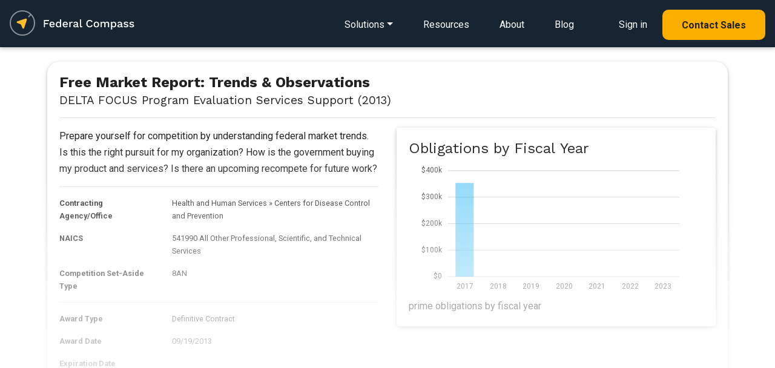

--- FILE ---
content_type: text/html; charset=UTF-8
request_url: https://www.federalcompass.com/contract-vehicle-program/delta-focus-program-evaluation-services-support-2013
body_size: 7885
content:
<!DOCTYPE html>
<html lang="en">
    <head>
	<!-- JQuery -->
	<script type="text/javascript" src="/js/jquery-3.4.1.min.js"></script>
	<script type="text/javascript" src="/js/app.js"></script>
		<script type="text/javascript" src="/chartist/chartist.js"></script>
		<script type="text/javascript" src="/chartist/chartist-plugin-legend.js"></script>
		<script type="text/javascript" src="/chartist/chartist-plugin-tooltip.js"></script>
		<script type="text/javascript" src="/chartist/chartist-plugin-zoom.js"></script>
		<script type="text/javascript" src="/chartist/chartist-plugin-axistitle.js"></script>
		<!-- Global site tag (gtag.js) - Google Analytics -->
	<script async src="https://www.googletagmanager.com/gtag/js?id=G-C65QP7X3M6"></script>
	<script>
	  window.dataLayer = window.dataLayer || [];
	  function gtag(){dataLayer.push(arguments);}
	  gtag('js', new Date());

	  gtag('config', 'G-C65QP7X3M6');
	  gtag('config', 'UA-135487345-1');
	</script>
	<script type="text/javascript">(function(o){var b="https://quickkoala.io/anywhere/",t="881b84af8ede4e079268c6ca6893d24352ae6e7fbb7846848d1cc1b67587a080",a=window.AutopilotAnywhere={_runQueue:[],run:function(){this._runQueue.push(arguments);}},c=encodeURIComponent,s="SCRIPT",d=document,l=d.getElementsByTagName(s)[0],p="t="+c(d.title||"")+"&u="+c(d.location.href||"")+"&r="+c(d.referrer||""),j="text/javascript",z,y;if(!window.Autopilot) window.Autopilot=a;if(o.app) p="devmode=true&"+p;z=function(src,asy){var e=d.createElement(s);e.src=src;e.type=j;e.async=asy;l.parentNode.insertBefore(e,l);};y=function(){z(b+t+'?'+p,true);};if(window.attachEvent){window.attachEvent("onload",y);}else{window.addEventListener("load",y,false);}})({});</script>
	<!-- Facebook Pixel Code -->
	<script>
	  !function(f,b,e,v,n,t,s)
	  {if(f.fbq)return;n=f.fbq=function(){n.callMethod?
	  n.callMethod.apply(n,arguments):n.queue.push(arguments)};
	  if(!f._fbq)f._fbq=n;n.push=n;n.loaded=!0;n.version='2.0';
	  n.queue=[];t=b.createElement(e);t.async=!0;
	  t.src=v;s=b.getElementsByTagName(e)[0];
	  s.parentNode.insertBefore(t,s)}(window, document,'script',
	  'https://connect.facebook.net/en_US/fbevents.js');
	  fbq('init', '2596089320430847');
	  fbq('track', 'PageView');
	</script>
	<noscript><img height="1" width="1" style="display:none"
	  src="https://www.facebook.com/tr?id=2596089320430847&ev=PageView&noscript=1"
	/></noscript>
	<!-- End Facebook Pixel Code -->
        <script>
          (function () {
            var zi = document.createElement('script');
            zi.type = 'text/javascript';
            zi.async = true;
            zi.referrerPolicy = 'unsafe-url';
            zi.src = 'https://ws.zoominfo.com/pixel/6269a46bb5b18f0012a9376e';
            var s = document.getElementsByTagName('script')[0];
            s.parentNode.insertBefore(zi, s);
          })();
        </script>
	<meta charset="utf-8">
	<meta name="viewport" content="width=device-width, initial-scale=1, shrink-to-fit=no">
	<meta http-equiv="x-ua-compatible" content="ie=edge">
	<meta name="description" content="Federal Compass enables government contractors through a richly personalized opportunity, federal crm, business process automation and market intelligence platform.">
	<meta name="keywords" content="delta focus program evaluation services support (2013), delta focus program evaluation services support (2013) awards, delta focus program evaluation services support (2013) contracts, delta focus program evaluation services support (2013) task orders, delta focus program evaluation services support (2013) vendors, delta focus program evaluation services support (2013) awardees">
	<meta name="robots" content="all">
	<meta name="application-name" content="Federal Compass">
	<meta property="og:title" content="DELTA FOCUS Program Evaluation Services Support (2013)"/>
	<meta property="og:image" content="https://www.federalcompass.com/img/federal-compass-splash.jpg"/>
	<meta property="og:description" content="Federal Compass enables government contractors through a richly personalized opportunity, federal crm, business process automation and market intelligence platform."/>
 	
	<!-- canonical DELTA FOCUS Program Evaluation Services Support (2013) -->
	<link rel="canonical" href="https://www.federalcompass.com/contract-vehicle-program/delta-focus-program-evaluation-services-support-2013" />
	<meta property="og:url" content="https://www.federalcompass.com/contract-vehicle-program/delta-focus-program-evaluation-services-support-2013" />	
	<!-- generics -->
	<link rel="icon" href="/favicon/favicon-32.png" sizes="32x32">
	<link rel="icon" href="/favicon/favicon-57.png" sizes="57x57">
	<link rel="icon" href="/favicon/favicon-76.png" sizes="76x76">
	<link rel="icon" href="/favicon/favicon-96.png" sizes="96x96">
	<link rel="icon" href="/favicon/favicon-128.png" sizes="128x128">
	<link rel="icon" href="/favicon/favicon-195.png" sizes="195x195">

	<!-- Android -->
	<link rel="shortcut icon" sizes="196x196" href="/favicon/favicon-196.png">

	<!-- iOS -->
	<link rel="apple-touch-icon" href="/favicon/favicon-120.png" sizes="120x120">
	<link rel="apple-touch-icon" href="path/to/favicon-152.png" sizes="152x152">
	<link rel="apple-touch-icon" href="path/to/favicon-180.png" sizes="180x180">

	<!-- Windows 8 IE 10-->
	<meta name="msapplication-TileColor" content="#ffffff">
	<meta name="msapplication-TileImage" content="/favicon/favicon-144.png">
	<!-- Windows 8.1 + IE11 and above -->
	<meta name="msapplication-config" content="/favicon/browserconfig.xml" />

	<title>DELTA FOCUS Program Evaluation Services Support (2013) | Federal Compass</title>
	<!-- Fonts (roboto and Work Sans) -->
	<link href="https://fonts.googleapis.com/css?family=Roboto:400,700|Work+Sans:400,700&display=swap" rel="stylesheet">
	<!-- Font Awesome -->
	<link rel="stylesheet" href="https://use.fontawesome.com/releases/v5.8.1/css/all.css">
		<link href="/chartist/chartist.min.css" rel="stylesheet">
		<!-- Consolidated CSS -->
	<link href="/css/consolidated_2025-07-19.min.css" rel="stylesheet">
	<style>
	    html {
	      scroll-behavior: smooth;
	    }
	    .rgba-gradient {
		background-color: #6599c2;
		background: -moz-linear-gradient(45deg, rgba(42, 27, 161, 0.7), rgba(29, 210, 177, 0.7) 100%);
		background: -webkit-linear-gradient(45deg, rgba(42, 27, 161, 0.7), rgba(29, 210, 177, 0.7) 100%);
		background: -webkit-gradient(linear, 45deg, from(rgba(42, 27, 161, 0.7)), to(rgba(29, 210, 177, 0.7)));
		background: -o-linear-gradient(45deg, rgba(42, 27, 161, 0.7), rgba(29, 210, 177, 0.7) 100%);
		background: linear-gradient(to 45deg, rgba(42, 27, 161, 0.7), rgba(29, 210, 177, 0.7) 100%);
	    }

	    .rgba-white-fade {
		background: -moz-linear-gradient(bottom, rgba(255,255,255,1) 10%, rgba(255,255,255,0) 60%); /* FF3.6-15 */
		background: -webkit-linear-gradient(bottom, rgba(255,255,255,1) 10%,rgba(255,255,255,0) 60%); /* Chrome10-25,Safari5.1-6 */
		background: linear-gradient(to top, rgba(255,255,255,1) 10%,rgba(255,255,255,0) 80%); /* W3C, IE10+, FF16+, Chrome26+, Opera12+, Safari7+ */
		filter: progid:DXImageTransform.Microsoft.gradient( startColorstr='#ffffff', endColorstr='#00ffffff',GradientType=0 ); /* IE6-9 */	
		background-attachment: local !important;
	    }

	    #modal-ebook {
		max-width: 100%;
		width: 100%;
		position: fixed;
		margin: 0;
		transition: transform .3s ease-out,-webkit-transform .3s ease-out;
		transform: none;
		bottom: 0;
		color: black;
		z-index: 1050;
	    }
	</style>			

    </head>

    <body class="">

	<form id="form-token" method="POST" action="" accept-charset="UTF-8" onsubmit="return false;">
	<input name="_token" type="hidden" value="WvFRKR7FIbub93q6aFW4eoZZtbVvXY9bduFLW74j">
	</form>

	<!--Navbar-->
<nav class="navbar navbar-dark p-0 dark" style="z-index: 1000;">
    <div class="navbar-body p-3 d-inline-block">
        <!-- Navbar brand -->
        <a href="/"><img class="nav-logo" src="/img/federal-compass-white.svg" alt="Federal Compass"/></a>

        <!-- Collapsible content -->
        <div>
            <ul class="nav smooth-scroll">
                <li class="dropdown dropdown-detail">
                    <a href="/solutions" class="navigation-link dropdown-toggle" id="navbarDropdownMenuLink-solutions" data-toggle="dropdown" aria-haspopup="true" aria-expanded="false"><span class="d-lg-none"><i class="fas fa-bars" style="font-size: 1.5em;"></i></span><span class="d-none d-lg-inline">Solutions</span></a>
                    <div class="dropdown-menu dropdown-menu-left dropdown-default main-menu pt-4 pb-4 pl-3 pr-3" aria-labelledby="navbarDropdownMenuLink-solutions">
                        <div class="row d-lg-none">
                            <div class="col-12 d-flex justify-content-end">
                                <button type="button" class="close" style="font-size: 40px;" data-dismiss="dropdown" aria-label="Close">
                                    <span aria-hidden="true">&times;</span>
                                </button>
                            </div>
                        </div>
                        <div class="row">
                            <div class="col-12 col-lg-6 main-menu-left">
                                <div class="main-menu-header">
                                    <h5 class="mb-0"><span class="small">Solutions&nbsp;for</span><br>Federal&nbsp;Contractors</h5>
                                    <p>End-to-end platform for contractors and teams</p>
                                </div>
                                <a class="dropdown-item" href="/solution/federal-opportunities">
                                    <div class="icon-div"><i class="far fa-file-alt"></i></div>
                                    <div class="body-div">Opportunity Sourcing</div>
                                </a>
                                <a class="dropdown-item" href="/solution/federal-pipeline-management">
                                    <div class="icon-div"><i class="fas fa-project-diagram"></i></div>
                                    <div class="body-div">Pipeline Management</div>
                                </a>
                                <a class="dropdown-item" href="/solution/federal-crm">
                                    <div class="icon-div"><i class="fas fa-project-diagram"></i></div>
                                    <div class="body-div">CRM for GovCon</div>
                                </a>
                                <a class="dropdown-item" href="/solution/task-order-management">
                                    <div class="icon-div"><i class="fas fa-chart-line"></i></div>
                                    <div class="body-div">Task Order Management</div>
                                </a>
                                <a class="dropdown-item" href="/solution/workflow-pipeline-automation">
                                    <div class="icon-div"><i class="fas fa-random"></i></div>
                                    <div class="body-div">Business Process Automation</div>
                                </a>
                                <a class="dropdown-item" href="/solution/market-intelligence">
                                    <div class="icon-div"><i class="fas fa-book-open"></i></div>
                                    <div class="body-div">Market Intelligence</div>
                                </a>
                                <a class="dropdown-item" href="/solution/teaming-subcontracting-partner-management">
                                    <div class="icon-div"><i class="fas fa-users"></i></div>
                                    <div class="body-div">Teaming & Partner Management</div>
                                </a>
                                <a class="dropdown-item" href="/solution/state-and-local-opportunities">
                                    <div class="icon-div"><i class="fas fa-school"></i></div>
                                    <div class="body-div">State & Local Opportunities</div>
                                </a>
                                <a class="dropdown-item" href="/solution/ai-for-govcon">
                                    <div class="icon-div"><i class="fas fa-ai"></i></div>
                                    <div class="body-div">Wayfinder AI for GovCon</div>
                                </a>
                            </div>
                            <div class="col-12 col-lg-6 main-menu-right d-none d-lg-inline">
                                <div class="main-menu-header">
                                    <h5 class="mb-0"><span class="small">Solutions&nbsp;for</span><br>Federal&nbsp;Consultants</h5>
                                    <p>Collaboration tools to engage with clients</p>
                                </div>
                                <a href="/solutions-consultant"><img src="/img/refresh/splash/solution-consultant-nav.jpg" alt="Federal Compass Consultant Solutions" class="img-fluid mt-3 mb-3"></a>
                            </div>
                        </div>
                        <div class="row d-lg-none">
                            <div class="col-12">
                                <hr>
                            </div>
                            <div class="col-12">
                                <a class="dropdown-item" href="/lp/resources">
                                    <div class="body-div ml-4">Resources</div>
                                </a>
                            </div>
                            <div class="col-12">
                                <a class="dropdown-item" href="/about">
                                    <div class="body-div ml-4">About</div>
                                </a>
                            </div>
                            <div class="col-12">
                                <a class="dropdown-item" href="/blog">
                                    <div class="body-div ml-4">Blog</div>
                                </a>
                            </div>
                            <div class="col-12">
                                <hr>
                            </div>
                            <div class="col-12">
                                <a class="dropdown-item mb-4" href="https://app.federalcompass.com/login">
                                    <div class="icon-div"><i class="fas fa-user"></i></div>
                                    <div class="body-div">Sign in</div>
                                </a>
                            </div>
                            <div class="col-12">
                                <a class="dropdown-item button button-md-rounded primary small text-center" href="https://app.federalcompass.com/account/register">
                                    <div class="body-div text-center">Contact Sales</div>
                                </a>
                            </div>
                        </div>
                    </div>
                </li>
                <li class="d-none d-lg-inline"><a href="/lp/resources" class="navigation-link">Resources</a></li>
                <li class="d-none d-lg-inline"><a href="/about" class="navigation-link">About</a></li>
                <li class="d-none d-lg-inline"><a href="/blog" class="navigation-link">Blog</a></li>
                <li class="d-none d-lg-inline ml-4"><a href="https://app.federalcompass.com/login" class="navigation-link">Sign in</a></li>
                <li class="d-none d-lg-inline"><a href="https://app.federalcompass.com/account/register" class="button button-md-rounded primary small">Contact Sales</a></li>
            </ul>
        </div>
    </div>
    <!-- <div class="navbar-gradient"></div> -->
</nav>
<!--/.Navbar-->

	<section class="m-3">
<div class="container view p-2">
	<div class="row">
		<div class="col">

			<div class="card pb-4" id="award-details">
				<div class="card-body">
					<div class="float-right smooth-scroll"></div>
                                        <h4 class="font-weight-bold mb-3">Free Market Report: Trends &amp; Observations<br> <small>DELTA FOCUS Program Evaluation Services Support (2013)</small></h4>
					<hr>
					<div class="row chart-panel">
						<div class="col-12 col-md-6">
                                                    <div class="mb-3">
                                                    <p>Prepare yourself for competition by understanding federal market trends. Is this the right pursuit for my organization? How is the government buying my product and services? Is there an upcoming recompete for future work? </p>
                                                    <hr>
                                                    </div>
							<dl class="row small mb-2">
								<dt class="col-12 col-sm-4">Contracting Agency/Office</dt>
								<dd class="col-12 col-sm-8">Health and Human Services<span style="margin-left:3px; margin-right:3px;">&raquo;</span><a class="cursor-pointer" onclick="getAjaxPopup('/share-preview');">Centers for Disease Control and Prevention</a></dd>
							</dl>
							<dl class="row small mb-2">
								<dt class="col-12 col-sm-4">NAICS</dt>
								<dd class="col-12 col-sm-8">541990 All Other Professional, Scientific, and Technical Services</dd>
							</dl>
						    
														<dl class="row small mb-2">
								<dt class="col-12 col-sm-4">Competition Set-Aside Type</dt>
								<dd class="col-12 col-sm-8">8AN</dd>
							</dl>
														<hr>
							<dl class="row small mb-2">
								<dt class="col-12 col-sm-4">Award Type</dt>
								<dd class="col-12 col-sm-8">Definitive Contract</dd>
							</dl>
							<dl class="row small mb-2">
								<dt class="col-12 col-sm-4">Award Date</dt>
								<dd class="col-12 col-sm-8">09/19/2013</dd>
							</dl>
							<dl class="row small mb-2">
								<dt class="col-12 col-sm-4">Expiration Date</dt>
								<dd class="col-12 col-sm-8"></dd>
							</dl>
							<dl class="row small mb-2">
								<dt class="col-12 col-sm-4">No. of Awards</dt>
								<dd class="col-12 col-sm-8">1</dd>
							</dl>
							<dl class="row small mb-2">
								<dt class="col-12 col-sm-4">No. of Offers</dt>
								<dd class="col-12 col-sm-8">1</dd>
							</dl>
						</div>
						<div class="col-12 d-block d-md-none">
							<hr>
						</div>
						<div class="col-12 col-md-6">
							<div class="card">
								<div class="card-body">
									<h4>Obligations by Fiscal Year</h4>
									<div style="text-align: center;"><div class="ct-chart ct-chart-bar-container ct-golden-section" id="chart-288667" style="height:225px; padding-left:25px; padding-right:25px;"></div>
<script>
	// remove any chart that already exists, refreshes chart for back button
	$('#chart-288667 svg').remove()
	
	var data = {
		labels: ["2017","2018","2019","2020","2021","2022","2023"],
		series: [[{"data":353434.55},{"data":0},{"data":0},{"data":0},{"data":0},{"data":0},{"data":0}]]
	};
		   
	var options = {
	  seriesBarDistance: 15,
	  showGridBackground: false,
	  plugins: [
	    
	    Chartist.plugins.tooltip({transformTooltipTextFnc: ctFormatDollarToolTip,anchorToPoint: false})
	  ],
	  axisY: {
		type: Chartist.AutoScaleAxis,
	    labelInterpolationFnc: ctFormatDollar,
		//low: 0,
		scaleMinSpace: 40,
		showLabel: true,
		
		offset: 30
		,low: 0
	  },
	  axisX: {
		showGrid: false
	  }
	};

	var responsiveOptions = [
	  ['screen and (min-width: 641px) and (max-width: 1024px)', {
		seriesBarDistance: 10,
		axisX: {
		  labelInterpolationFnc: function (value) {
			return value;
		  }
		}
	  }],
	  ['screen and (max-width: 640px)', {
		seriesBarDistance: 5,
		axisX: {
		  labelInterpolationFnc: ctFormatLabelXS
		}
	  }]
	];
	
	var chart288667 = new Chartist.Bar('#chart-288667', data, options, responsiveOptions);
	
	// onclick event for bars
	chart288667.on('created', function (data) {
		$('.ct-series line').each(function() {
			var onclick = $(this).attr('ct:onclick');
			if (onclick != null && onclick != '') {
				$(this).attr('onclick',onclick);
				$(this).addClass('ct-clickable');
			}
		});
	});
	

	// refresh the chart, this fixes issues with charts in modals
</script>
</div>
									<div class="chart-caption">prime obligations by fiscal year</div>
								</div>
							</div>
						</div>
					</div>
				</div>
			</div>

		</div>
	</div>
	<div class="mask rgba-white-fade"></div>
</div>

<div class="smooth-scroll-anchor" id="report-download"></div>
<section class="feature-2 padded-section light-bg">
	<div class="regular-container">
		<div class="row">
			<div class="col-12 mb-5 section-feature text-center">
                <h2 class="mb-2">Start Your Free Account Today</h2>
                <p class="mb-5">That's right. It's free to get started with Federal Compass</p>
            </div>
			<div class="col-12">
				<div class="row">
					<div class="col-12 col-md-8">
						<h5 class="text-left mt-3">Gain Full Access to This Report and...</h5>
						<dl class="row mt-4">
							<dt class="col-2 col-lg-1 pr-0 text-right"><i class="fas fa-check light-green-text mr-2"></i></dt>
							<dd class="col-10 col-lg-5 pl-0 text-left"><p>Contract Opportunities</p></dd>
							
							<dt class="col-2 col-lg-1 pr-0 text-right"><i class="fas fa-check light-green-text mr-2"></i></dt>
							<dd class="col-10 col-lg-5 pl-0 text-left"><p>Pipeline Management</p></dd>
							
							<dt class="col-2 col-lg-1 pr-0 text-right"><i class="fas fa-check light-green-text mr-2"></i></dt>
							<dd class="col-10 col-lg-5 pl-0 text-left"><p>Award Research</p></dd>
							
							<dt class="col-2 col-lg-1 pr-0 text-right"><i class="fas fa-check light-green-text mr-2"></i></dt>
							<dd class="col-10 col-lg-5 pl-0 text-left"><p>Funding Analysis</p></dd>
							
							<dt class="col-2 col-lg-1 pr-0 text-right"><i class="fas fa-check light-green-text mr-2"></i></dt>
							<dd class="col-10 col-lg-5 pl-0 text-left"><p>Partner Identification</p></dd>
							
							<dt class="col-2 col-lg-1 pr-0 text-right"><i class="fas fa-check light-green-text mr-2"></i></dt>
							<dd class="col-10 col-lg-5 pl-0 text-left"><p>Industry and Market Intel</p></dd>
							
							<dt class="col-2 col-lg-1 pr-0 text-right"><i class="fas fa-check light-green-text mr-2"></i></dt>
							<dd class="col-10 col-lg-5 pl-0 text-left"><p>Agency Spending Trends</p></dd>
							
							<dt class="col-2 col-lg-1 pr-0 text-right"><i class="fas fa-check light-green-text mr-2"></i></dt>
							<dd class="col-10 col-lg-5 pl-0 text-left"><p>Competitive Insights</p></dd>
						</dl>
					</div>
					<div class="col-12 col-md-4 p-3 pb-4 text-center">
						<a href="https://app.federalcompass.com/account/register-new/" class="button button-md-rounded primary small mt-5 mb-4 wow fadeInUp" data-wow-delay="0.6s">Create Free Account</a>
						<p class="small">Enjoy instant access to the Federal Compass platform</p>
					</div>
				</div>
			</div>
		</div>
	</div>
</section>
</section>

<section class="feature-2 padded-section">
	<div class="regular-container">
		<div class="row">
			<div class="col-12 mb-5 section-feature text-center">
				<h3 class="mb-2">Contracting Resources</h3>
			</div>
		</div>
		<div class="regular-container resource-box">
			<div class="row">
				<div class="col-12 col-sm-6">
					<ul class="list-group">
						<li class="list-group-item border-0"><a class="inline-link" href="/federal-government-rfp-opportunities/">Federal Opportunities</a></li>
						<li class="list-group-item border-0"><a class="inline-link" href="/federal-government-awarded-contracts/">Federal Contracts</a></li>
						<li class="list-group-item border-0 mb-3"><a class="inline-link" href="/federal-government-awarded-task-order-and-bpa-call/">Federal Task Orders and BPAs</a></li>
					</ul>
				</div>
				<div class="col-12 col-sm-6">
					<ul class="list-group">
						<li class="list-group-item border-0"><a class="inline-link" href="/top-government-contracting-agencies-departments/">Top Agencies</a></li>
						<li class="list-group-item border-0"><a class="inline-link" href="/top-government-contracting-contractors-vendors/">Top Contractors</a></li>
						<li class="list-group-item border-0"><a class="inline-link" href="/federal-government-contract-vehicles-and-programs/">Top Contract Vehicles</a></li>
					</ul>
				</div>
			</div>
		</div>
	</div>
</section>


	<footer class="text-light brand-dark-bg">
		<div class="regular-container text-center-xs">
			<div class="row">
				<div class="col-xs-12 col-sm-4 small">
					<img src="/img/refresh/logo-dark-bg.png" style="width:204px;height:auto" alt="Federal Compass">
					<p class="medium-margin-top mb-5">We offer a SaaS platform that enables strategy, growth, and process for federal contractors and the federal market. </p>
					
					<div class="row">
						<div class="col-12 col-sm-8">
							<p>
								2311 Wilson Blvd Suite 630<br>
								Arlington, VA 22201<br>
								571-766-8230<br>
								<a href="https://app.federalcompass.com/account/register" class="inline-link">Contact Us</a>
							</p>
						</div>
						<div class="col-12 col-sm-4">
							<a href="/security"><img src="/img/soc2.png" class="img-fluid" style="max-height:100px; max-width: 100px;"></a>
						</div>
					</div>
					<div class="row mt-3" style="opacity:0.9;">
						<div class="col-12">
							<h6 class="large-margin-top">U.S. Owned and Operated</h6>
						</div>
						<div class="col-12 mb-5">
							<div class="float-left mr-4" style="height:100%;">
								<img src="/img/refresh/us-dark-bg.png" style="width:50px;height:auto;" alt="Technology Stack" class="fluid-image">
							</div>
							<p>Above all, security is paramount at Federal Compass, so all your data stays domestic, all the time.</p>
						</div>
					</div>
				</div>
				<div class="col-xs-12 offset-xs-0 col-sm-3 offset-sm-2 small mb-5">
					<h6>Solutions</h6>
					<a href="/solution/federal-opportunities" class="footer-link">Opportunity Sourcing</a>
					<a href="/solution/federal-pipeline-management" class="footer-link">Pipeline Management</a>
					<a href="/solution/federal-crm" class="footer-link">CRM for Federal Contracting</a>
					<a href="/solution/task-order-management" class="footer-link">Task Order Management</a>
					<a href="/solution/workflow-pipeline-automation" class="footer-link">Business Process Automation</a>
					<a href="/solution/market-intelligence" class="footer-link">Market Intelligence</a>
					<a href="/solution/teaming-subcontracting-partner-management" class="footer-link">Teaming &amp; Partner&nbsp;Management</a>
					<a href="/solution/state-and-local-opportunities" class="footer-link">State &amp; Local Opportunities</a>
					<a href="/solution/ai-for-govcon" class="footer-link">Wayfinder AI for GovCon</a>
				</div>
				<div class="col-xs-12 col-sm-3 small mb-5">
					<h6>Resources</h6>
					<a href="/lp/resources" class="footer-link">eBook/Industry Resources</a>
					<a href="/about" class="footer-link">About</a>
					<a href="/blog" class="footer-link">Blog</a>
					<a href="/lp/affiliates-and-partners" class="footer-link">Affiliates and Partners</a>
					<hr>
					<a href="/federal-government-rfp-opportunities/" class="footer-link">Federal Opportunities</a>
					<a href="/federal-government-awarded-contracts/" class="footer-link">Federal Contracts</a>
					<a href="/federal-government-awarded-task-order-and-bpa-call/" class="footer-link">Federal Task Orders and BPAs</a>
					<a href="/top-government-contracting-agencies-departments/" class="footer-link">Top Agencies</a>
					<a href="/top-government-contracting-contractors-vendors/" class="footer-link">Top Contractors</a>
					<a href="/federal-government-contract-vehicles-and-programs/" class="footer-link">Top Contract Vehicles</a>
					<hr>
										<a href="/blog/fbo-sam-transition-guide" class="footer-link">SAM (System for Award Management)</a>
					<hr>
					<a href="/blog/what-is-fpds" class="footer-link">What is FPDS (Federal Procurement Data System)?</a>
					<hr>
					<a href="/blog/fedbizopps-fbo-federal-business-opportunities" class="footer-link">What is FedBizOpps?</a>
					<hr>
					<a href="/blog/fbo-sam-transition-guide" class="footer-link">SAM Guide</a>
				</div>
			</div>
			<div class="row xl-margin-top">
				<div class="col-xs-12 col-sm-6">
					<p class="text-small small-margin-top copy">&copy; 2026 Federal Compass, Inc. <span>Washington, DC | Virginia | Maryland</span><br><a href="/terms">Privacy Policy and Terms of Service</a><br>Federal Compass and Wayfinder AI are trademarks of Federal Compass, Inc.</p>
				</div>
				<div class="col-xs-12 col-sm-6 text-right p-0">
					<a href="https://www.linkedin.com/company/federal-compass" class="social-link"><img src="/img/refresh/lk-icon.png" alt="linkedin" style="width:25px; height:auto; opacity:0.5;"></a>
				</div>
			</div>
		</div>
	</footer>
	<div id="modal" class="modal fade" tabindex="-1" role="dialog" aria-labelledby="modal" aria-hidden="true">
	    <div class="modal-dialog modal-lg modal-notify modal-info">
		<div id="modal-content" class="modal-content">

		</div>
	    </div>
	</div>

	<div id="modal-delete" class="modal fade" tabindex="-1" role="dialog" aria-labelledby="modal" aria-hidden="true">
	    <div class="modal-dialog cascading-modal modal-md modal-notify modal-info">
		<div id="modal-delete-content" class="modal-content p-3">
		    <div class="modal-body">
			<div class="col-12">
			    <div class="text-center">
				<p>Would you like to delete this item?</p>
				<hr>
			    </div>
			</div>
			<div class="col-12">
			    <div class="text-center">
				<button id="modal-delete-button" type="button" class="btn btn-primary" tabindex="60">Delete</button>
				<button type="button" class="btn btn-link" onclick="closePopup('modal-delete', false);" tabindex="61">Cancel</button>
			    </div>
			</div>
		    </div>
		</div>
	    </div>
	</div>

	<div id="modal-system-error" class="modal fade" tabindex="-1" role="dialog" aria-labelledby="modal" aria-hidden="true">
	    <div class="modal-dialog cascading-modal modal-md modal-notify modal-info">
		<div id="modal-system-error-content" class="modal-content p-3">
		    <div class="modal-body">
			<div class="col-12">
			    <div class="text-center">
				<p>Oops, a system error occurred. Please reload the page.</p>
				<hr>
			    </div>
			</div>
			<div class="col-12">
			    <div class="text-center">
				<button id="modal-reload-button" type="button" class="btn btn-primary" tabindex="60" onclick="location.reload();">Reload Page</button>
			    </div>
			</div>
		    </div>
		</div>
	    </div>
	</div>

	<div id="modal-upsell" class="modal fade" tabindex="-1" role="dialog" aria-labelledby="modal" aria-hidden="true">
	    <div class="modal-dialog cascading-modal modal-md modal-notify modal-info">
		<!-- Card Narrower -->
		<div id="modal-upsell-content" class="modal-content card card-stretch card-cascade narrower">
		    <!-- Card image -->
		    <img  class="card-img-top" src="/img/app/product-dashboard.jpg" alt="Federal Compass Dashboard">
		    <div class="pt-3 pb-5">			
			<div class="small-container text-center">
			    <h3>Opportunity&nbsp;Tools <br>&AMP;&nbsp;Market&nbsp;Intelligence<br><span class="small">for Government Contractors</span></h3>
			    <p class="m-4">Implement your winning opportunity strategy with the most comprehensive federal market intelligence platform.</p>
				<a href="https://app.federalcompass.com/account/register" class="button primary splashy-shadow big">Contact Sales</a>
			</div>
		    </div>
		</div>
		<!-- Card Narrower -->
	    </div>
	</div>

	<!-- SCRIPTS -->
	<script type="text/javascript" src="/js/jquery-ui.min.js"></script>
	<!-- Bootstrap tooltips -->
	<script type="text/javascript" src="/js/popper.min.js"></script>
	<!-- WoW js to add reveal animations -->
	<script type="text/javascript" src="/js/wow.js"></script>
	<script>new WOW().init();</script>
	<!-- Bootstrap core JavaScript -->
	<script type="text/javascript" src="/js/bootstrap.min.js"></script>
	<!-- MDB core JavaScript -->
	<script type="text/javascript" src="/js/mdb.min.js"></script>
	

	<script type="text/javascript">
                                    // md tooltip
                                    $(function () {
                                        $('.material-tooltip-main').tooltip({
                                            template: '<div class="tooltip md-tooltip-main"> <div class = "tooltip-arrow md-arrow" > < /div> <div class = "tooltip-inner md-inner-main" > < /div> </div>'
                                        });
                                    })
	</script>
			<!-- Start of HubSpot Embed Code -->
	<script type="text/javascript" id="hs-script-loader" async defer src="//js.hs-scripts.com/6119403.js"></script>
	<!-- End of HubSpot Embed Code -->
        <script type="text/javascript"> _linkedin_partner_id = "1414756"; window._linkedin_data_partner_ids = window._linkedin_data_partner_ids || []; window._linkedin_data_partner_ids.push(_linkedin_partner_id); </script><script type="text/javascript"> (function(l) { if (!l){window.lintrk = function(a,b){window.lintrk.q.push([a,b])}; window.lintrk.q=[]} var s = document.getElementsByTagName("script")[0]; var b = document.createElement("script"); b.type = "text/javascript";b.async = true; b.src = "https://snap.licdn.com/li.lms-analytics/insight.min.js"; s.parentNode.insertBefore(b, s);})(window.lintrk); </script> <noscript> <img height="1" width="1" style="display:none;" alt="" src="https://px.ads.linkedin.com/collect/?pid=1414756&fmt=gif" /> </noscript>
        <noscript>
          <img src="https://ws.zoominfo.com/pixel/6269a46bb5b18f0012a9376e" width="1" height="1" style="display: none;" alt="websights"/>
        </noscript>
	    </body>
</html>

